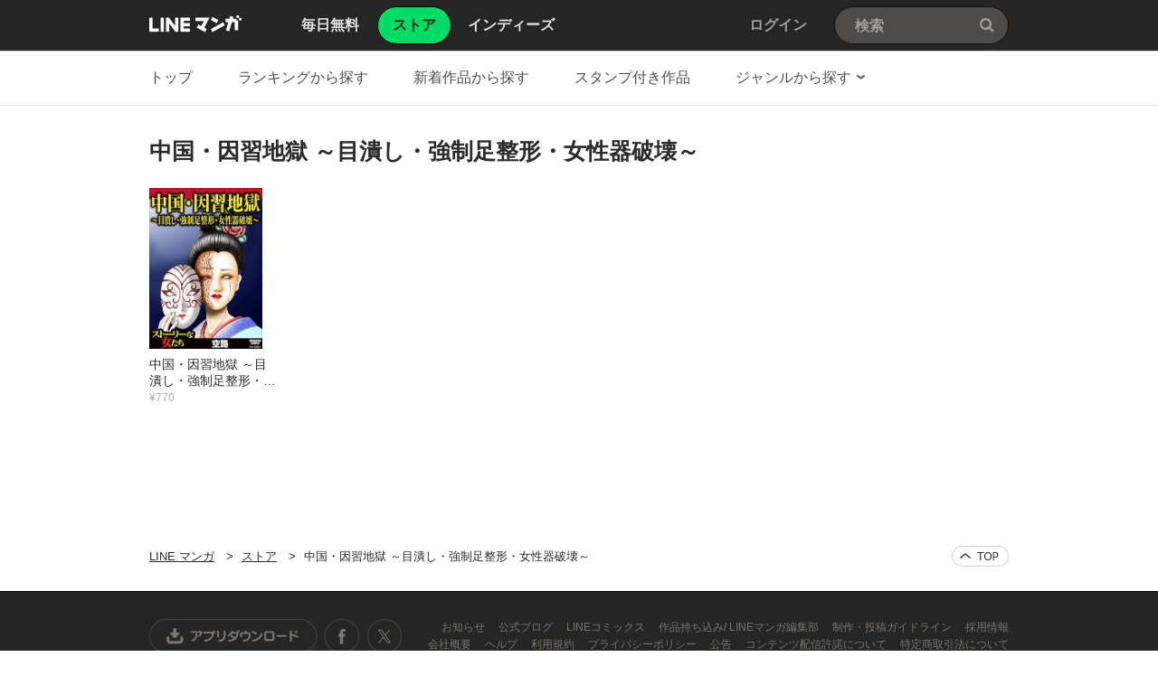

--- FILE ---
content_type: text/html;charset=UTF-8
request_url: https://manga.line.me/book/product_list?product_id=E581461
body_size: 18595
content:
<!DOCTYPE html>
<html dir="ltr">
<head>
<meta charset="UTF-8">
<title>中国・因習地獄 ～目潰し・強制足整形・女性器破壊～の作品一覧｜空路｜LINE マンガ</title>
<meta http-equiv="X-UA-Compatible" content="IE=10">
<meta name="viewport" content="width=1078">

<meta name="description" content="中国・因習地獄 ～目潰し・強制足整形・女性器破壊～｜「盲妹 ーマンメイー」目潰しに強制抜歯…家畜奴隷として、義母に虐げ続けられる幼き少女。抗うことも許されない絶望の中で見つけた希望とは……!?　「纏足」鬼畜義母からは疎まれ、性悪義妹の足係として生きることを強いられた少女が……!?　足の骨を折り強制的に小さな足を作り出す、歪んだ美の“象徴”が引き起こす地獄の姉妹カースト!!　「割礼 ～赤い血の儀式～」愛する家族のため、ゲス村長との結婚を受け入れ、村の慣習である女性器切除の施された少女が……!?　「イザナギとイザナミ」妻を失い狂気に走った夫が、黄泉の国へと向かい……!?　――忌まわしき因習が、理不尽なまでにプライドと尊厳を踏みにじる！　過酷な運命に抗いながらも、懸命に生き抜く女性を描く全4編を収録!!">

<meta name="keywords" content="中国・因習地獄 ～目潰し・強制足整形・女性器破壊～,LINE,マンガ,漫画,まんが,立ち読み,無料,コミック,ラノベ,電子書籍">
<meta name="format-detection" content="telephone=no">

<link rel="apple-touch-icon" href="https://cdn-manga-static-file-origin.ldf-static.net/web/webtoon-linemanga-web/line_manga_web/edge/pc/img/apple_touch_icon_v6.png">
<link rel="icon" href="https://cdn-manga-static-file-origin.ldf-static.net/web/webtoon-linemanga-web/line_manga_web/edge/pc/img/favicon_v6.png" sizes="192x192">
<link rel="shortcut icon" href="https://cdn-manga-static-file-origin.ldf-static.net/web/webtoon-linemanga-web/line_manga_web/edge/pc/img/favicon_v6.ico" type="image/x-icon">



<link href="https://cdn-manga-static-file-origin.ldf-static.net/web/webtoon-linemanga-web/line_manga_web/edge/pc/css/pc_main_bb0fe1ac15f00f48687d26fbb1a664742a12b662.css" rel="stylesheet">


<link rel="search" type="application/opensearchdescription+xml" href="https://manga.line.me/opensearch.xml" title="LINE マンガ">
<meta content="中国・因習地獄 ～目潰し・強制足整形・女性器破壊～の作品一覧｜空路｜LINE マンガ" property="og:title">
<meta content="article" property="og:type">
<meta content="https://manga.line.me" property="og:url">
<meta content="https://cdn-manga-static-file-origin.ldf-static.net/0hZ9j-Za8fBRZXVBAr2EN6QWIJA3kuOBIfPWJUIiwTD2VkMEBJOzdCdHoRWydyYkFGOTM/large" property="og:image">

<meta content="中国・因習地獄 ～目潰し・強制足整形・女性器破壊～｜「盲妹 ーマンメイー」目潰しに強制抜歯…家畜奴隷として、義母に虐げ続けられる幼き少女。抗うことも許されない絶望の中で見つけた希望とは……!?　「纏足」鬼畜義母からは疎まれ、性悪義妹の足係として生きることを強いられた少女が……!?　足の骨を折り強制的に小さな足を作り出す、歪んだ美の“象徴”が引き起こす地獄の姉妹カースト!!　「割礼 ～赤い血の儀式～」愛する家族のため、ゲス村長との結婚を受け入れ、村の慣習である女性器切除の施された少女が……!?　「イザナギとイザナミ」妻を失い狂気に走った夫が、黄泉の国へと向かい……!?　――忌まわしき因習が、理不尽なまでにプライドと尊厳を踏みにじる！　過酷な運命に抗いながらも、懸命に生き抜く女性を描く全4編を収録!!" property="og:description">

<meta content="LINEマンガ" property="og:site_name">
<meta content="1420582741526424" property="fb:app_id">
<meta content="summary" name="twitter:card">
<meta content="@LINEmanga" name="twitter:site">





<script>
(function(i,s,o,g,r,a,m){i['GoogleAnalyticsObject']=r;i[r]=i[r]||function(){ (i[r].q=i[r].q||[]).push(arguments)},i[r].l=1*new Date();a=s.createElement(o),m=s.getElementsByTagName(o)[0];a.async=1;a.src=g;m.parentNode.insertBefore(a,m)})(window,document,'script','//www.google-analytics.com/analytics.js','ga');
ga('create', 'UA-55451058-1', 'auto', {
    'sampleRate': 10
});


    ga('send', 'pageview');



</script>


  <!-- Google Tag Manager -->
  <script>(function(w,d,s,l,i){w[l]=w[l]||[];w[l].push({'gtm.start':
  new Date().getTime(),event:'gtm.js'});var f=d.getElementsByTagName(s)[0],
  j=d.createElement(s),dl=l!='dataLayer'?'&l='+l:'';j.async=true;j.src=
  'https://www.googletagmanager.com/gtm.js?id='+i+dl;f.parentNode.insertBefore(j,f);
  })(window,document,'script','dataLayer',"GTM-KRK9LLQ");</script>
  <!-- End Google Tag Manager -->





</head>
<body class="CTypeStore CTypeList ExOsMac">

<!-- Google Tag Manager (noscript) -->
<noscript><iframe src="https://www.googletagmanager.com/ns.html?id=GTM-KRK9LLQ"
  height="0" width="0" style="display:none;visibility:hidden"></iframe></noscript>
  <!-- End Google Tag Manager (noscript) -->







<div class="LyWrap">


<!--HEADER-AREA-->
<header class="LyHead">
<div class="ArHead01">
<h1 class="MdGHD01Logo">
<a href="/" class="mdGHD01Link">LINE マンガ</a>
<!--/MdGHD01Logo--></h1><ul class="MdGHD02Nav">
<li ><a href="/"><span>毎日無料</span></a></li>
<li class="mdGHD02Current"><a href="/store/"><span>ストア</span></a></li>
<li ><a href="/indies/"><span>インディーズ</span></a></li>
<!--/MdGHD02Nav--></ul>
<div class="MdGHD03Util">


<a href="/login/redirect_to_line_login" class="mdGHD03Link">ログイン</a>



<!--/MdGHD03Util--></div><div class="MdGHD05Search" data-widget="widget.SearchSuggest" data-type="all">
<h2 class="MdHide">検索</h2>
<input type="text" value="" placeholder="検索" class="mdGHD05Input fnInput" autocomplete="off" data-gcl="ヘッダー,click,ヘッダー｜検索">
<input type="submit" value="検索" class="mdGHD05Btn fnSubmit">
<!--/MdGHD05Search--></div><!--/ArHead01--></div>
<!--/LyHead--></header>
<!--/HEADER-AREA-->





<!--CONTENTS-AREA-->
<div class="LyContents MdCF ">


  
  
     <!--TOP-CONTENTS-AREA-->
<div class="LyTop">







<div class="ArTop02" role="navigation">
<div class="MdCMN01Nav">
<ul>

<li class="mdCMN01Li"><a href="/store/">トップ</a></li>

<li class="mdCMN01Li"><a href="/ranking/book_weekly_ranking">ランキングから探す</a></li>
<li class="mdCMN01Li"><a href="/book/recent_list">新着作品から探す</a></li>
<li class="mdCMN01Li"><a href="/product/list_has_sticker">スタンプ付き作品</a></li>
<li class="mdCMN01Li"><div class="MdCMN09Select mdCMN09Category" data-widget="widget.DropdownNav">
<div class="mdCMN09Label">
<span class="mdCMN09LabelTxt">

ジャンルから探す

</span><span class="mdCMN09LabelIco"></span>
</div>
<ul class="mdCMN09Option fnNav">
<li><a href="/book/genre_list?genre_id=0001">バトル・アクション</a></li>
<li><a href="/book/genre_list?genre_id=0002">ファンタジー・SF</a></li>
<li><a href="/book/genre_list?genre_id=0003">恋愛</a></li>
<li><a href="/book/genre_list?genre_id=0004">スポーツ</a></li>
<li><a href="/book/genre_list?genre_id=0005">ミステリー・ホラー</a></li>
<li><a href="/book/genre_list?genre_id=0006">裏社会・アングラ</a></li>
<li><a href="/book/genre_list?genre_id=0007">ヒューマンドラマ</a></li>
<li><a href="/book/genre_list?genre_id=0008">歴史・時代</a></li>
<li><a href="/book/genre_list?genre_id=0009">コメディ・ギャグ</a></li>
<li><a href="/book/genre_list?genre_id=0010">BL</a></li>
<li><a href="/book/genre_list?genre_id=0011">TL</a></li>
<li><a href="/book/genre_list?genre_id=0012">雑誌</a></li>
<li><a href="/book/genre_list?genre_id=ffff">その他</a></li>
</ul>
<!--/MdCMN09Select--></div></li>
</ul>
<!--/MdCMN01Nav--></div>
<!--/ArTop02--></div>

<!--/LyTop--></div>
<!--/TOP-CONTENTS-AREA-->

  


<div class="lyContentsWrap">

<!--MAIN-CONTENTS-AREA-->
<div class="LyMain" role="main">


<!-- LINEMANGA-19554 連載全話無料CP-Web対応の汎用化対応  -->

<!-- /LINEMANGA-19554 -->

<!-- product一覧-->
<section class="ArMain01">
<header class="MdCMN04Head">
<h2 class="mdCMN04Ttl">中国・因習地獄 ～目潰し・強制足整形・女性器破壊～</h2>








<!--/MdCMN04Head--></header>


<div
	class="MdCMN07List fnAutoPaging"
	
		data-load-url="/api/book/product_list?product_id=E581461"
		data-tmpl-name=""
	
	
	
>
	
		<ul class="mdCMN07Ul fnAutoPagingContainer">
	<!-- PLEASE DO NOT DELETE THIS COMMENT
	
		
			--><li class="mdCMN07Li">
				
						<a
							href="/book/detail?id=B00162342461"
							title="中国・因習地獄 ～目潰し・強制足整形・女性器破壊～"
						>
				
				
							<div class="MdCMN08Img">
								<img src="https://cdn-manga-static-file-origin.ldf-static.net/0hZ9j-Za8fBRZXVBAr2EN6QWIJA3kuOBIfPWJUIiwTD2VkMEBJOzdCdHoRWydyYkFGOTM/large" alt="中国・因習地獄 ～目潰し・強制足整形・女性器破壊～">
							<!--/MdCMN08Img--></div>
							<span class="mdCMN07Ttl">中国・因習地獄 ～目潰し・強制足整形・女性器破壊～</span>
							<div class="mdCMN07Status">
								
    							
    								¥770
    							
    							
								
							</div>
						</a>
			</li><!--
			--><!--
		
		
		
		
		
		
		--><!--
	
	-->
		</ul>
	
		<script id="indies-book-item" type="text/x-jsrender">
		<li class="mdIND04Item {{if !is_reject && status == 0}}mdIND04Draft{{/if}}">
			<div class="mdIND04Txt">
				
					<a href="/indies/book/article?id={{:id}}" title="読む" class="mdIND04Link">
				
					
						{{if book.is_new }}NEW!{{/if}}
					
						<img src="{{:thumbnail}}" alt="">
				</a>
				<div class="itemInfo">
					<h3 class="mdIND04Ttl">
						<b>第{{:volume}}話 {{:name}}</b>
						
					</h3>
					<dl class="mdIND04Info">
						<dt>いいね数</dt>
						<dd class="mdIND04Fav">
							<span class="MdIcoLike01"></span>{{:~comma(iine_count)}}
						</dd>
						<dt>コメント数</dt>
						<dd class="mdIND04Comment">
							<span class="MdIcoComment01"></span>{{:~comma(comment_count)}}
						</dd>
					</dl>
				</div>
			</div>
				
		</li>
		</script>
	
		<div class="mdCMN07More">
			<p class="MdLoading01 MdHide">
				読み込み中
			</p>
		</div>
	
</div>


<!--/ArMain01--></section>


<!--/LyMain--></div>
<!--/MAIN-CONTENTS-AREA-->

<!--/lyContentsWrap--></div>

<!--/LyContents--></div>
<!--/CONTENTS-AREA-->




<footer class="LyFoot" role="contentinfo">

<div class="lyFootWrap01">
<div class="ArFoot03">

    <div class="MdCMN02TopicPath">
<p class="mdCMN02Btn"><a href="javascript:;" onclick="window.scrollTo(0,0)" class="mdCMN02PageTop">ページの上へ戻る</a></p>
<ol>
<li><a href="/">LINE マンガ</a></li>
<li><a href="/store/">ストア</a></li>
<li>中国・因習地獄 ～目潰し・強制足整形・女性器破壊～</li>
</ol>
<!--/MdCMN02TopicPath--></div>


<!--/ArFoot03--></div>
<div class="ArFoot04">

<!--/ArFoot04--></div>
<!--/lyFootWrap01--></div>
<div class="lyFootWrap02">
<!-- 最近チェックした本 -->





<div class="ArFoot02">
    <div class="MdGFT02Link">
        <p class="mdGFT02App">
            <a href="javascript:;" class="mdGFT02BtnApp" data-widget="common.widget.PopupTrigger" data-popup="download" data-gcl="フッター,click,フッター｜ダウンロードボタン">アプリダウンロード</a>
        </p>
        <h3 class="MdHide">LINEマンガ公式アカウント</h3>
        <ul class="mdGFT02Social">
            <li>
                <a href="https://www.facebook.com/LINEMANGA.official" target="_blank" class="mdGFT02BtnFb" title="Facebook公式アカウント">
                    Facebook公式アカウント
                </a>
            </li>
    <li>
        <a href="https://twitter.com/LINEmanga" target="_blank" class="mdGFT02BtnTw" title="X公式アカウント">
            X公式アカウント
        </a>
    </li>
    </ul>
    <!--/MdGFT02Link--></div>
    <div class="MdGFT03Link">
        <h2 class="MdHide">LINE Digital Frontier Corporation リンク</h2>
        <ul class="mdGFT03Ul">
            <li>
                <a data-widget="common.widget.PopupTrigger" data-popup="News" href="javascript:;" data-gcl="フッター,click,フッター｜お知らせ">
                    お知らせ
                </a>
            </li>
            <li>
                <a href="https://manga-blog-ja.line.me/" target="_blank">
                    公式ブログ
                </a>
            </li>
            <li>
                <a href="https://manga-blog-ja.line.me/archives/cat_234773.html" target="_blank">
                    LINEコミックス
                </a>
            </li>
            <li>
                <a href="/original" target="_blank">作品持ち込み/
                    LINEマンガ編集部
                </a>
            </li>
            <li>
                <a href="/indies/guideline" target="_blank">
                    制作・投稿ガイドライン
                </a>
            </li>
            <li>
                <a href="https://ldfcorp.com/ja/careers/" target="_blank" data-gcl="フッター,click,フッター｜採用情報">
                    採用情報
                </a>
            </li>
            <br/>
            <li>
                <a href="https://ldfcorp.com/ja" target="_blank" data-gcl="フッター,click,フッター｜会社概要">
                    会社概要
                </a>
            </li>
            <li>
                <a href="https://wnm.manga.line.me/linemanga/web/help?lang=ja" target="_blank" data-gcl="フッター,click,フッター｜ヘルプ">
                    ヘルプ
                </a>
            </li>
            <li>
                <a href="https://wnm.manga.line.me/linemanga/term?termsId=linemanga_agree&lang=ja" target="_blank" data-gcl="フッター,click,フッター｜利用規約">
                    利用規約
                </a>
            </li>
            <li>
                <a href="https://wnm.manga.line.me/linemanga/term?termsId=linemanga_privacy&lang=ja" target="_blank" data-gcl="フッター,click,フッター｜プライバシーポリシー">
                    プライバシーポリシー
                </a>
            </li>
            <li>
                <a href="https://wnm.manga.line.me/linemanga/term?termsId=linemanga_publicnotice&lang=ja" target="_blank" data-gcl="フッター,click,フッター｜公告">
                    公告
                </a>
            </li>
            <li>
                <a href="https://wnm.manga.line.me/linemanga/term?termsId=linemanga_abj&lang=ja" target="_blank" data-gcl="フッター,click,フッター｜コンテンツ配信許諾について">
                    コンテンツ配信許諾について
                </a>
            </li>
            <li>
                <a href="https://wnm.manga.line.me/linemanga/term?termsId=linemanga_law&lang=ja" target="_blank" data-gcl="フッター,click,フッター｜特定商取引法について">
                    特定商取引法について
                </a>
            </li>
    </ul>
    <!--/MdGFT03Link--></div>
    <p class="MdGFT01Copy"><small>&copy;&#160;<b>LINE Digital Frontier Corporation</b></small></p>
<!--/ArFoot02--></div>
<!--/lyFootWrap02--></div>
<!--/LyFoot--></footer>


<!--/LyWrap--></div>


<div data-widget="popup.nickname" style="width:100%;height:100%;background:rgba(6,6,6, 0.6); position: absolute; top: 0; z-index: 999; left: 0; display: none;">

<!--LAYER-AREA-->
<div class="MdLYR01 mdLYR01Name" style="margin: 0 auto;">
<div class="mdLYR01Head">
<header class="MdCMN04Head">
<h2 class="mdCMN04Ttl">ニックネーム設定</h2>
<!--/MdCMN04Head--></header>
</div>
<div class="mdLYR01Body">
<div class="MdFormGroup01">
<div class="MdInputTxt01">
<input class="fnNicknameInput" type="text" placeholder="ニックネーム" value="">
<!--/MdInputTxt01--></div>
<span class="MdFormSubTxt01"><b>10</b>/10</span>
<!--/MdFormGroup01--></div>
<div class="MdFormGroup02">
<a href="javascript:;" class="fnNicknameSubmit MdBtn03P03">設定</a>
<!--/MdFormGroup02--></div>
</div>
<div class="mdLYR01Close"><a href="javascript:;" class="MdBtn01Close01 fnCancel" title="閉じる">閉じる</a></div>
<!--/MdLYR01.mdLYR01Name--></div>
<!--/LAYER-AREA-->

</div>

<div data-widget="popup.News" style="width:100%; height:100%; background:rgba(6,6,6, 0.6); position: absolute; top: 0; z-index: 999; left: 0; display: none;">

<!--LAYER-AREA-->
<div class="MdLYR01 mdLYR01News" style="margin: 0 auto;">
<div class="mdLYR01Head">
<header class="MdCMN04Head">
<h2 class="mdCMN04Ttl">お知らせ</h2>
<!--/MdCMN04Head--></header>
</div>
<div class="mdLYR01Body" style="height:450px;">
<div class="MdCMN13News"></div>
</div>
<div class="mdLYR01Close"><a href="javascript:;" class="MdBtn01Close01 fnCancel" title="閉じる">閉じる</a></div>
<!--/MdLYR01.mdLYR01News--></div>
<!--/LAYER-AREA-->

</div>


<div data-widget="popup.StampHistory" style="width:100%;height:100%;background:rgba(6,6,6, 0.6); position: absolute; top: 0; z-index: 999; left: 0; display: none;">
<div class="MdLYR01 mdLYR01History" style="margin: 0 auto;">
<div class="mdLYR01Head">
<header class="MdCMN04Head">
<h2 class="mdCMN04Ttl">スタンプ獲得履歴</h2>
<!--/MdCMN04Head--></header>
</div>
<div class="mdLYR01Body" style="height:702px;">

<div class="MdLYR04List mdLYR04Payment">
<table class="mdLYR04Table">
<colgroup>
    <col class="mdLYR04Col01">
    <col class="mdLYR04Col02">
    <col class="mdLYR04Col03">
    <col class="mdLYR04Col04">
</colgroup>
<thead>
    <tr>
        <th scope="col">日付</th>
        <th scope="col">タイトル</th>
    </tr>
</thead>
<tbody class="fnList"></tbody>
</table>

<div class="mdLYR04Btn">
<a href="javascript:;" class="MdBtn03P04 MdHide fnMore">もっと見る</a>
</div>
<!--/MdLYR04List--></div>
</div>
<div class="mdLYR01Close"><a href="javascript:;" class="MdBtn01Close01 fnCancel" title="閉じる">閉じる</a></div>
<!--/MdLYR01.mdLYR01History--></div>
</div>


<div data-widget="popup.FreePurchaseHistory" style="width:100%;height:100%;background:rgba(6,6,6, 0.6); position: absolute; top: 0; z-index: 999; left: 0; display: none;">
<div class="MdLYR01 mdLYR01History" style="margin: 0 auto;">
<div class="mdLYR01Head">
<header class="MdCMN04Head">
<h2 class="mdCMN04Ttl">連載マンガ購入履歴</h2>
<!--/MdCMN04Head--></header>
</div>
<div class="mdLYR01Body" style="height:702px;">

<div class="MdLYR04List mdLYR04Serial">
<table class="mdLYR04Table">
<colgroup>
    <col class="mdLYR04Col01">
    <col class="mdLYR04Col02">
    <col class="mdLYR04Col03">
    <col class="mdLYR04Col04">
</colgroup>
<thead>
    <tr>
        <th scope="col">日付</th>
        <th scope="col">作品名</th>
        <th scope="col">閲覧期限</th>
        <th scope="col">購入金額</th>
    </tr>
</thead>
<tbody class="fnList"></tbody>
</table>

<div class="mdLYR04Btn">
<a href="javascript:;" class="MdBtn03P04 MdHide fnMore">もっと見る</a>
</div>
<!--/MdLYR04List--></div>
</div>
<div class="mdLYR01Close"><a href="javascript:;" class="MdBtn01Close01 fnCancel" title="閉じる">閉じる</a></div>
<!--/MdLYR01.mdLYR01History--></div>
</div>


<div data-widget="popup.PaymentHistory" style="width:100%;height:100%;background:rgba(6,6,6, 0.6); position: absolute; top: 0; z-index: 999; left: 0; display: none;">
<div class="MdLYR01 mdLYR01History" style="margin: 0 auto;">
<div class="mdLYR01Head">
<header class="MdCMN04Head">
<h2 class="mdCMN04Ttl">WEBでの決済履歴</h2>
<!--/MdCMN04Head--></header>
</div>
<div class="mdLYR01Body" style="height:702px;">

<div class="MdLYR04List mdLYR04Payment">
<table class="mdLYR04Table">
<colgroup>
    <col class="mdLYR04Col01">
    <col class="mdLYR04Col02">
    <col class="mdLYR04Col03">
    <col class="mdLYR04Col04">
</colgroup>
<thead>
    <tr>
        <th scope="col">日付</th>
        <th scope="col">タイトル</th>
        <th scope="col">支払い方法</th>
        <th scope="col">購入金額</th>
    </tr>
</thead>
<tbody class="fnList"></tbody>
</table>

<div class="mdLYR04Btn">
<a href="javascript:;" class="MdBtn03P04 MdHide fnMore">もっと見る</a>
</div>
<!--/MdLYR04List--></div>
</div>
<div class="mdLYR01Close"><a href="javascript:;" class="MdBtn01Close01 fnCancel" title="閉じる">閉じる</a></div>
<!--/MdLYR01.mdLYR01History--></div>
</div>

<div class="fnConfirmModal" style="width:100%;height:100%;background:rgba(6,6,6, 0.6); position: absolute; top: 0; bottom: 0; z-index: 999; left: 0; display: none;">
<div class="MdIND08Layer mdIND08LayerP01" style="position:fixed;top:50%;left:50%;width:498px;height:368px;margin: -184px 0 0 -249px;">
<div class="mdIND08Body">
<h1 class="mdIND08Ttl fnConfirmTitle">本当に作品を削除しますか？</h1>
<p class="mdIND08Txt fnConfirmSubTitle">作品を削除すると、作品に紐づく情報と他ユーザーからのコメントなども削除されます。</p>
<div class="mdIND08Btn"><a href="#" class="MdCancelBtn01 MdBtn03P04 fnConfirmCancel">キャンセル</a><a href="#" class="MdDelBtn02 MdBtn03P03 fnConfirmSubmit">削除する</a></div>
<!--/mdIND08Body--></div>
<!--/MdIND08Layer--></div>
</div>

<div class="fnAlertModal" style="width:100%;height:100%;background:rgba(6,6,6, 0.6); position: absolute; top: 0; bottom: 0; z-index: 999; left: 0; display: none;">
<div class="MdIND08Layer mdIND08LayerP03" style="position:fixed;top:50%;left:50%;width:380px;height:247px;margin: -123.5px 0 0 -190px;">
<div class="mdIND08Body">
<p class="mdIND08Txt fnAlertModalMsg">正しく設定できていない、もしくは投稿できないデータがあります。赤文字で記載されているメッセージをご確認ください。</p>
<!--/mdIND08Body--></div>
<div class="mdIND08Btn"><a href="#" class="MdCancelBtn01 MdBtn03P04 fnAlertModalConfirm">確認</a></div>
<!--/MdIND08Layer--></div>
</div>


<div class="fnToastModal" style="width:100%;height:100%;background:rgba(6,6,6, 0.6); position: absolute; top: 0; z-index: 1000; left: 0; display: none;">
<div class="MdLYR06 fnToastModalContent" style="position:absolute;top:50%;left:50%;margin:0px 0 0 -110px;">
<p class="mdLYR06Txt fnToastModalMsg">削除されました</p>
<!--/MdLYR06--></div>
</div>


<div data-widget="popup.indies.BookReport" style="width:100%;height:100%;background:rgba(6,6,6, 0.6); position: absolute; top: 0; bottom: 0; z-index: 999; left: 0; display: none;">
<div class="MdLYR09Report" style="margin: 0 auto;">
<div class="mdLYR09Head"><h2 class="mdLYR09Ttl">通報</h2></div>
<div class="mdLYR09Body">
<div class="MdFormGroup01">
<ul class="MdRadio01">
    <li><label><input type="radio" checked="checked" name="type" value="0"><span class="mdRadio01Txt">知的財産権の侵害</span></label></li>
    <li><label><input type="radio" name="type" value="1"><span class="mdRadio01Txt">誹謗中傷表現</span></label></li>
    <li><label><input type="radio" name="type" value="2"><span class="mdRadio01Txt">出会い目的</span></label></li>
    <li><label><input type="radio" name="type" value="3"><span class="mdRadio01Txt">過度な暴力表現・性表現</span></label></li>
    <li><label><input type="radio" name="type" value="4"><span class="mdRadio01Txt">反社会的な表現</span></label></li>
    <li><label><input type="radio" name="type" value="5"><span class="mdRadio01Txt">営利目的の利用</span></label></li>
    <li><label><input type="radio" name="type" value="6"><span class="mdRadio01Txt">その他</span></label></li>
<!--/MdRadio01--></ul>
<!--/MdFormGroup01--></div>
<div class="MdFormGroup01">
    <div class="MdTextarea01">
        <textarea cols="100" rows="3" placeholder="" name="reason"></textarea>
    <!--/MdTextarea01--></div>
<!--/MdFormGroup01--></div>
<div class="MdFormGroup02">
    <p class="MdFormError01 fnError"></p>
    <p class="MdFormSubTxt01"><b class="fnCounter">100</b>/200</p>
<!--/MdFormGroup02--></div>
<div class="mdLYR09Btn"><a href="#" class="MdCancelBtn01 MdBtn03P04 fnCancel">キャンセル</a><a href="#" class="MdReportBtn01 MdBtn03P03 fnConfirm">通報する</a></div>
</div>
<div class="mdLYR09Close"><a href="#" class="MdBtn01Close01 fnCancel" title="閉じる">閉じる</a></div>
</div>
<!--/MdLYR09Report--></div>
</div>


<div data-widget="common.widget.Popup" data-conf='{"name":"reportDone"}' style="width:100%;height:100%;background:rgba(6,6,6, 0.6); position: absolute; top: 0; bottom: 0; z-index: 999; left: 0; display: none;">
<div class="MdLYR01 mdLYR01Report" style="margin:0 auto;">
<div class="mdLYR01Head">
<header class="MdCMN04Head">
<h2 class="mdCMN04Ttl">通報</h2>
<!--/MdCMN04Head--></header>
</div>
<div class="mdLYR01Body">
<p>既に通報済みです。<br>「確認」を押してウィンドウを閉じてください。</p>
<div class="MdFormGroup01">
<a href="#" class="MdBtn03P03 fnCancel">確認</a>
<!--/MdFormGroup01--></div>
</div>
<div class="mdLYR01Close fnCancel"><a href="#" class="MdBtn01Close01 fnCancel" title="閉じる">閉じる</a></div>
<!--/MdLYR01.mdLYR01Report--></div>
</div>


<div data-widget="popup.SnsSetting" style="width:100%;height:100%;background:rgba(6,6,6, 0.6); position: absolute; top: 0; z-index: 999; left: 0; display: none;">

<div class="MdLYR01 mdLYR01Share02" style="margin: 0 auto;">
<div class="mdLYR01Head">
<header class="MdCMN04Head">
<h2 class="mdCMN04Ttl">SNS連携設定</h2>
<!--/MdCMN04Head--></header>
</div>
<div class="mdLYR01Body">
<div class="MdLYR12SNSSetting">
<div class="mdLYR12Service mdLYR12Fb fnFacebook">
    <p class="mdLYR12Label">Facebook</p>
    <div class="mdLYR12Btn">
        <a href="/member/auth/facebook" class="MdBtn03P05">連携する</a>
    </div>
</div>
<div class="mdLYR12Service mdLYR12Tw fnTwitter">
    <p class="mdLYR12Label">X(旧Twitter)</p>
    <div class="mdLYR12Btn">
        <a href="/member/auth/twitter" class="MdBtn03P05">連携する</a>
    </div>
</div>
</div>
</div>
<div class="mdLYR01Close"><a href="#" class="MdBtn01Close01 fnCancel" title="閉じる">閉じる</a></div>
<!--/MdLYR01.mdLYR01Share02--></div>
</div>

<div data-widget="popup.ShareToRead" style="width:100%;height:100%;background:rgba(6,6,6, 0.6); position: absolute; top: 0; z-index: 999; left: 0; display: none;">
<div class="MdLYR01 mdLYR01Share02" style="margin: 0 auto;">
<div class="mdLYR01Head">
<header class="MdCMN04Head">
<h2 class="mdCMN04Ttl">シェアして先読み</h2>
<!--/MdCMN04Head--></header>
</div>
<div class="mdLYR01Body">
<ul class="MdLYR11SNS">
<li class="mdLYR11Fb"><a href="/share/facebook" class="fnShare" data-product_id="E581461">Facebook</a></li>
<li class="mdLYR11Tw"><a href="/share/twitter" class="fnShare" data-product_id="E581461">Twitter</a></li>
<li class="mdLYR11Li"><a href="/share/line_timeline"  class="fnShare" data-product_id="E581461">LINE</a></li>
</ul>
</div>
<div class="mdLYR01Close"><a href="#" class="MdBtn01Close01 fnCancel" title="閉じる">閉じる</a></div>
<!--/MdLYR01.mdLYR01Share02--></div>
</div>

<div data-widget="popup.ConfirmPurchaseReading" style="width:100%;height:100%;background:rgba(6,6,6, 0.6); position: absolute; top: 0; z-index: 999; left: 0; display: none;">
<div class="MdLYR13Purchase" style="margin: 0 auto;">
<div class="mdLYR13Head"><h2 class="mdLYR13Ttl">話の購入</h2></div>
<div class="mdLYR13Body">
<div class="mdLYR13Inner">
    <div class="mdLYR13TxtBox">
            <h1 class="mdLYR13Txt01 fnTitle">n話 話タイトル話タイトル話タイトル話タイトル話タイトルを<b>&yen;20</b>で読みますか？</h1>
            <p class="mdLYR13Txt02 fnDue">閲覧期間 <b>7日間</b></p>
        </div>
    </div>
<div class="mdLYR13Btn"><a href="#" class="MdCommentBtn01 MdBtn03P04 fnComment">コメントを見る</a><a href="#" class="MdPurchaseBtn01 MdBtn03P03 fnConfirm">購入する</a></div>
</div>
<div class="mdLYR13Close"><a href="#" class="MdBtn01Close01 fnCancel" title="閉じる">閉じる</a></div>
<!--/MdLYR13Purchase--></div>
</div>

<div data-widget="popup.PurchaseTerms" style="width:100%;height:100%;background:rgba(6,6,6, 0.6); position: absolute; top: 0; z-index: 999; left: 0; display: none;">
<div class="MdLYR01 mdLYR01Terms" style="margin: 0 auto;">
<div class="mdLYR01Head">
<header class="MdCMN04Head">
<h2 class="mdCMN04Ttl">利用規約</h2>
<!--/MdCMN04Head--></header>
</div>
<div class="mdLYR01Body">
<div class="MdLYR02Terms">
<div class="mdLYR02Body" style="max-height:500px;">

<section class="mdLYR02Content">
<h2 class="mdLYR02Ttl">利用規約</h2>
<div class="mdLYR02Txt fnAgreeContent"></div>
<!--/mdLYR02Content--></section>

<section class="mdLYR02Content" style="display: none;">
<h2 class="mdLYR02Ttl">プライバシーポリシー</h2>
<div class="mdLYR02Txt fnAgreeContent"></div>
<!--/mdLYR02Content--></section>
<!--/mdLYR02Body--></div>

<div class="mdLYR02Foot">
<div class="MdFormGroup01">
    <div class="MdFormInline01">
        <div class="MdCheckbox01">
        <label><input type="checkbox" name=""><span class="mdCheckbox01Txt">利用規約に同意します</span></label>
        </div>
    <!--/MdFormInline01--></div>
<!--/MdFormGroup01--></div>
<div class="mdLYR02Btn">
<a href="javascript:;" class="MdBtn03P03 ExDisabled fnTermsAgreeBtn">同意します</a>
</div>
<!--/mdLYR02Foot--></div>
<!--/MdLYR02Terms--></div>
</div>
<div class="mdLYR01Foot">
</div>
<div class="mdLYR01Close"><a href="javascript:;" class="MdBtn01Close01 fnCancel" title="閉じる">閉じる</a></div>
<!--/MdLYR01.mdLYR01Terms--></div>
<!--/LAYER-AREA-->
</div>

<div data-widget="popup.ConfirmPayment" style="width:100%;height:100%;background:rgba(6,6,6, 0.6); position: absolute; top: 0; z-index: 999; left: 0; display: none;">
<div class="MdLYR14ConfirmPayment" style="margin: 0 auto;">
<div class="mdLYR14Body">
    <h1 class="mdLYR14Ttl fnTitle"></h1>
    <div class="mdLYR14Inner">
        <div><a href="#" class="MdPurchaseBtn01 MdBtn03P03 fnConfirm">購入する</a></div>
        <div class="mdLYR14Txt02">
            <p>お客様の都合によるキャンセルはできません。<br>詳細な注意事項は<a href="https://manga.line.me/static_link_redirect/specified_commercial_transactions_law_pc" target="_blank" data-gcl="popup_book_purchase_web,click,popup_book_purchase_notes">こちら <span class="MdIcoChevron01"></span></a></p>
        </div>
    </div>
</div>
<div class="MdCancelBtn01"><a href="#" class="fnCancel" data-gcl="popup_book_purchase_web,click,popup_book_purchase_cancel">キャンセル</a></div>
<!--/MdLYR14ConfirmPayment--></div>
</div>

<div
    data-widget="popup.chapterList"
    style="
        width:100%;
        height:100%;
        background:rgba(6,6,6,0.6);
        position: absolute;
        top: 0;
        z-index: 999;
        left: 0;
        display: none;"
>
    <div class="MdLYR01 mdLYR01ComicList" style="margin: 0 auto;">
        <div class="mdLYR01Head">
            <header class="MdCMN04Head">
                
                    <h2 class="mdCMN04Ttl">
                        配信中のノベル一覧<span class="mdCMN04Mark">-</span>
                    </h2>
                

                <p class="mdCMN04Util">
                    <span class="mdCMN04Sort02">
                        <a href="#" class="fnOrder" data-order='asc'>
                            最新話から
                        </a>
                    </span>
                </p>
            </header>
        </div>
        <div class="mdLYR01Body fnBody fnLazyLoadImage" style="height:580px;" data-target="self">
            <div class="MdCMN05List " data-load-url="">
                <ul class="fnChapterList"></ul>

                <script id="chapter-item" type="text/x-jsrender">
                    
                        {{if (selling_price == 0 && allow_charge == 0) || expired_on > 0 || did_full_purchase == true}}
                            <li
                                class="{{if is_read}}mdCMN05Read{{/if}} "
                                data-id="{{:id}}"
                            >
                                <a
                                    title="{{:name}}"
                                    data-title="{{:name}}"
                                    data-product_id="{{:product_id}}"
                                    data-book_id="{{:id}}"
                                    data-is_rich="{{:is_rich}}"
                                    data-schema="{{:app_schema}}"
                                    data-selling_price="{{:selling_price}}"
                                    data-action="read"
                                    data-widget="BookItem"
                                    data-type="free"
                                    data-is_read="{{:is_read}}"
                                >
                        {{else}}
                            <li class="mdCMN05Lock">
                                <a
                                    title="{{:name}}"
                                    class="mdGFT02BtnApp"
                                    data-widget="common.widget.PopupTrigger"
                                    data-popup="download"
                                >
                        {{/if}}
                                <div class="MdCMN06Img">
                                    <img data-src="{{:thumbnail}}" alt="{{:name}}">
                                </div>
                                <span class="mdCMN05Ttl">{{:name}}</span>
                                <ul class="mdCMN05InfoList"><!--
                                    {{if episode_volume}}--><li>第{{:episode_volume}}話</li><!--{{/if}}
                                    
                                    {{if did_full_purchase == true }}
                                        --><li><b class="mdCMN05Period">購入済み</b></li><!--
                                    {{else (selling_price == 0 && allow_charge == 0) || expired_on > 0}}
                                        {{if expired_on > 0}}
                                            --><li>
                                                <b class="mdCMN05Period">閲覧期限{{:expired_on_date}}まで</b>
                                            </li><!--
                                        {{/if}}
                                    {{else (is_rejected_by_appstore)}}
                                        --><li>配信停止中</li><!--
                                    {{else}}
                                        --><li>アプリで配信中</li><!--
                                    {{/if}}
                                --></ul>
                            </a>
                        </li>
                    
                </script>
            </div>
        </div>
        <div class="mdLYR01Close">
            <a href="#" class="MdBtn01Close01 fnCancel" title="閉じる">閉じる</a>
        </div>
    </div>
</div>

<div data-widget="popup.BookComment" style="width:100%;height:100%;background:rgba(6,6,6, 0.6); position: absolute;
top: 0; z-index: 999; left: 0; display: none;">
<div class="MdLYR01 mdLYR01Review" style="position:absolute;left:50%;top:0;margin-left:-436px;height:660px">
<div class="mdLYR01Head">
<header class="MdCMN04Head">
<h2 class="mdCMN04Ttl">コメント<span class="mdCMN04Mark">-</span><span class="mdCMN04SubTtl fnCommentCount" style="display:none;">nn件</span></h2>
<!--/MdCMN04Head--></header>
</div>
<div class="mdLYR01Body" style="height:580px;">
<div class="MdMNG08Form fnCommentForm">
<fieldset>
<legend class="MdHide">コメントの登録</legend>

<div class="MdFormGroup01">
<h2 class="MdHide">コメント本文</h2>
<div class="MdTextarea01">
<textarea cols="100" rows="3" placeholder="コメントを書いてください"></textarea>
<!--/MdTextarea01--></div>
<span class="MdFormSubTxt01"><b class="fnCounterBody">0</b>/200</span>
<!--/MdFormGroup01--></div>

<div class="MdFormGroup02">

<div class="MdFormInline01">
<h2 class="MdHide">ニックネーム</h2>
<div class="MdInputTxt01">
<input type="text" placeholder="ニックネーム" value="登録済みニックネーム" maxlength="10">
<!--/MdInputTxt01--></div>
<span class="MdFormSubTxt01"><b class="fnCounterNickname">10</b>/10</span>
<!--/MdFormInline01--></div>

<div class="MdFormInline02 fnEvaluate" style="display:none;">
<div class="MdFormLabel01">評点</div>
<div class="MdRadio01 MdMNG09Rating">
<input type="radio" class="mdMNG09Radio01" name="post_review" id="star01" data-valuation="1">
<label class="mdMNG09Star01" title="1" for="star01">1</label>
<input type="radio" class="mdMNG09Radio02" name="post_review" id="star02" data-valuation="2">
<label class="mdMNG09Star02" title="2" for="star02">2</label>
<input type="radio" class="mdMNG09Radio03" name="post_review" id="star03" data-valuation="3">
<label class="mdMNG09Star03" title="3" for="star03">3</label>
<input type="radio" class="mdMNG09Radio04" name="post_review" id="star04" data-valuation="4">
<label class="mdMNG09Star04" title="4" for="star04">4</label>
<input type="radio" class="mdMNG09Radio05" name="post_review" id="star05" data-valuation="5">
<label class="mdMNG09Star05" title="5" for="star05">5</label>
<span class="mdMNG09Ico"></span>
<!--/MdRadio01.MdMNG09Rating--></div>
<!--/MdFormInline02--></div>

<div class="MdFormInline03">
<a href="javascript:;" class="MdBtn03Post01 ExDisabled fnSubmit">コメントを投稿</a>
<!--/MdFormInline03--></div>

<!--/MdFormGroup02--></div>

<div class="MdFormGroup03">
<p class="MdFormError01 fnCommentFormError"></p>
<!--/MdFormGroup03--></div>

</fieldset>
<!--/MdMNG08Form--></div>

<div class="MdMNG06Review fnCommentList">
<!--/MdMNG06Review--></div>
</div>

<div class="mdLYR01Close"><a href="#" class="MdBtn01Close01 fnCancel" title="閉じる">閉じる</a></div>
<!--/MdLYR01--></div>
<!--/popup.BookComment--></div>



<script id="comment-item" type="text/x-jsrender">
<div class="mdMNG06Item fnCommentItem" data-widget="widget.CommentItem" data-id="{{:id}}" data-type="{{:type}}" >
<dl class="mdMNG06Option">
<!--
--><dt>投稿日</dt><dd class="mdMNG06Date">{{:format_date}}</dd><!--
--><dt>ユーザー名</dt><dd class="mdMNG06Username">{{>nickname}}</dd><!--
-->{{if is_myself_post}}<dt></dt><dd class="mdMNG06Delete fnDelete"><a href="#">コメント削除</a></dd>{{/if}}
</dl>
<p class="mdMNG06Txt">{{:body_html}}</p>
</div>
</script>

<script id="review-item" type="text/x-jsrender">
<div class="mdMNG06Item fnCommentItem" data-widget="widget.CommentItem" data-id="{{:id}}" data-type="{{:type}}" >
<dl class="mdMNG06Option">
<dt>評価</dt><dd class="mdMNG06Rate"><span class="MdMNG02Star{{:valuation * 10}}">{{:valuation}}/5</dd><!--
--><dt>投稿日</dt><dd class="mdMNG06Date">{{:format_date}}</dd><!--
--><dt>ユーザー名</dt><dd class="mdMNG06Username">{{>nickname}}</dd><!--
-->{{if is_myself_post}}<dt></dt><dd class="mdMNG06Delete fnDelete"><a href="#">レビュー削除</a></dd>{{/if}}
</dl>
<p class="mdMNG06Txt">{{:body_html}}</p>
</div>
</script>

<script id="comment-item-none" type="text/x-jsrender">
<div class="mdMNG06Item">
<p class="mdMNG06NoItem">コメントがありません。</p>
</div>
</script>

<script id="review-item-none" type="text/x-jsrender">
<div class="mdMNG06Item">
<p class="mdMNG06NoItem">レビューがありません。</p>
</div>
</script>

<div data-widget="popup.Terms" style="width:100%;height:100%;background:rgba(6,6,6, 0.6); position: absolute;
top: 0; z-index: 999; left: 0; display: none;">
<div class="MdIND20Layer" style="position:absolute;left:50%;margin-left: -431px;">
<h1 class="mdIND20Ttl">参加規約</h1>
<div class="mdIND20Body fnPopupTermsContent" style="max-height:512px">
    <div>
        
    </div>
</div>
<div class="mdIND20Btn">
<a href="#" class="MdAgreeBtn01 MdBtn03P03 fnAgree">同意する</a><a href="#" class="MdCancelBtn01 MdBtn03P04 fnCancel">キャンセル</a>
</div>
<!--/MdIND20Layer--></div>
</div>

<div data-widget="popup.BountyProgram" style="width:100%;height:100%;background:rgba(6,6,6, 0.6); position: absolute;
top: 0; z-index: 999; left: 0; display: none;">
<div class="MdIND20Layer" style="position:absolute;left:50%;margin-left: -431px;">
<h1 class="mdIND20Ttl">報奨金給付プログラム参加規約</h1>
<div class="mdIND20Body fnPopupTermsContent" style="max-height:512px">
    <div>
        <div class="fnBountyProgramContentText">
            この規約（以下「本規約」といいます。）は、LINE Digital Frontier株式会社（以下「当社」といいます。）が提供する「LINEマンガ」（以下「本サービス」といいます。）において、当社が企画する報奨金給付プログラム βテスト（以下「本企画」といいます。）への応募に関する条件を、本企画に応募するお客様（以下「応募者」といいます。）と当社との間で定めるものです。<br><br>

            <b>1.規約への同意<b/><br>
            1.1. 応募者は、本規約の定めに従って本企画に応募しなければなりません。応募者は、本規約に同意をしない限り、本企画に応募することができません。<br>
            1.2. 応募者が未成年者である場合は、親権者等法定代理人の同意を得た上で本企画に応募してください。また、応募者が事業者のために本企画に応募をする場合は、当該事業者も本規約に同意した上で本サービスを利用してください。<br><br>

            <b>2.適用範囲<b/><br>
            本企画への応募に際しては、本規約のほか、本サービス上で当社が定める「
            <a href="https://manga.line.me/indies/guideline" target="_blank" rel="noopener">LINEマンガ インディーズのガイドライン</a>
            」（以下「ガイドライン」といいます。） 及び「
            <a href="https://manga.line.me/static_link_redirect/term_of_use_pc" target="_blank" rel="noopener">LINEマンガ利用規約</a>
            」（以下「本サービス利用規約」といい、ガイドラインと併せて「本サービス利用規約等」といいます。）が適用されます。本サービス利用規約等と本規約の内容に齟齬がある場合には、本規約が優先的に適用されます。<br><br>

            <b>3.規約の変更<b/><br>
            3.1. 当社は、当社が必要と判断する場合、本規約の目的の範囲内で本規約を変更することができます。 その場合、当社は、変更後の本規約の内容及び効力発生日を、本サービス若しくは当社ウェブサイトに表示し、又は当社が定める方法によりお客様に通知することでお客様に周知します。変更後の本規約は、効力発生日からその効力を生じるものとします。<br>
            3.2. 本規約及び本サービス利用規約等の変更の内容を当社から応募者に個別に通知をすることはいたしかねますので、応募者ご自身で最新の規約、約款等をご確認ください。<br><br>

            <b>4.応募条件<b/><br>
            4.1. 応募者は、応募者が自ら執筆したマンガ（完成原稿のみとし、ネームは不可とします。）を応募作品として「LINEマンガ インディーズ」から本企画に応募することができます。<br>
            4.2. 応募者は、本規約に同意した後は、本企画への応募の取り消しをすることができません。<br>
            4.3. 応募者は、当社が本企画を開催している期間内に限り、当社所定の方法に従い、本企画に応募することができます。<br>
            4.4. 応募者は、営利目的で商業化された作品及び既に本企画以外の賞・キャンペーン等の企画で受賞ないし表彰された作品を、本企画に応募することはできません。<br>
            4.5. 応募者は、営利目的で商業化されていない作品及び本企画以外の賞・キャンペーン等の企画で受賞していない作品については、本企画及び本企画以外の賞・キャンペーン等の企画への応募を同時に行うことができますが、本企画応募中に当該作品が営利目的で商業化された場合、または本企画以外の賞・キャンペーン等の企画で入賞した場合、当該作品は商業化・入賞の事実が公表された日が属する月より、本企画の対象外となります。<br>
            4.6. 応募者は、応募作品を各作品の指標の集計が開始される応募月末日23:59:59以降から集計が終了するまで（以下「応募月末日の集計タイミング」とします）作品の非公開・削除などをすると本企画の対象外となります。各作品の実際の集計タイミングまでに、6.5.でご案内する各種指標に増減が発生する可能性があります。この点について、応募者は予めご同意いただくものとします。また、予め正確な集計タイミングを個別にご案内することは困難な点をご了承ください。<br>
            4.7. 本企画への応募作品の使用言語は、日本語とします。また、本企画への応募者は日本国内の居住者に限ります。<br>
            4.8. その他、当社は本企画への応募に必要な条件を指定する場合があります。<br><br>

            <b>5.応募作品の内容<b/><br>
            5.1. 本企画への応募作品は、応募者自身が自ら執筆したマンガに限ります。<br>
            5.2. 法令又は公序良俗に反する内容や他者を誹謗中傷する内容その他当社が不適切だと判断する内容、第三者の知的財産権等（著作権、著作者人格権、特許権、商標権、意匠権、実用新案権、営業秘密、名誉権、肖像権、プライバシー権、パブリシティ権を含むが、これに限られません。以下同様とします。）の権利に抵触ないし侵害する内容の作品の応募を禁止します。<br>
            5.3. 応募者は、応募作品が第三者の知的財産権等を侵害しないこと及び応募作品の利用権を当社に対して許諾する正当な権限を有していること表明し保証します。応募者が本項に違反し、第三者からクレーム、請求又は訴訟等（以下「クレーム等」といいます。）が提起された場合、応募者は自らの責任と費用負担（弁護士費用を含みます。）によりこれに対応するものとします。また、当社が当該クレーム等を処理解決した場合には、その処理解決に要した全ての費用は、応募者の負担とするものとします。<br>
            5.4. その他、当社は応募できる作品の内容を指定する場合があります。<br><br>

            <b>6.報奨金の給付条件<b/><br>
            6.1. 本企画は、応募1作品あたりの1ヶ月（毎月1日から応募月末日の集計タイミング時点まで。以下「応募月」といいます。）の成果指標に応じて、応募者に後日、報奨金を給付する企画です。<br>
            6.2. 本企画はおひとりさま何作品でもご応募いただけますが、報奨金は応募月において最も報奨金支給合計額が高い1作品に対してのみ給付されます。<br>
            6.3. 本企画の応募には、本サービスの作品投稿画面内『報奨金給付プログラム（βテスト中）』の項目内の「参加する」を選択したうえで、作品内に話を投稿する必要があります。なお、本応募要項の画面上にある同意ボタンを押した時点で、当社は応募者が本応募要項の全てに同意したものとみなします。<br>
            6.4. 応募作品は、応募月末日の集計タイミング時点で、応募月内に新規で投稿された話が2話以上公開されている必要があります。継続的に報奨金を受け取るためには、毎月2話以上の新規話を投稿・公開する必要があります。<br>
            6.5. 報奨金は、6.4に定めた条件を満たしている場合、以下3点の指標に則り、応募月ごとに報奨金給付額を算定します。<br><br>

            <b/>指標①月間読者数<b/><br>
            <img src="https://lanimg-beta.line-apps.com/lan/tempimage/linemanga/notice/ja/183fe665955_a9395ffb2fdfcf9acead581f440954ee.png" width="284" height="222" alt=""><br>
            ・月間読者数とは、応募月における、応募作品内におけるすべての話の正味（ユニーク）の閲覧人数を指します。<br>
            ・月間読者数は、応募月末日の集計タイミングまでの値を成果としてカウントします。<br>
            ・応募作品の月間読者数は、2022年11月末より作品管理画面のアクセス解析から確認可能です。<br>
            ・図内における報奨金額は消費税課税額及び源泉所得税徴収額を含めた金額です。<br><br>

            <b>指標②お気に入り登録数<b/><br>
            <img src="https://lanimg-beta.line-apps.com/lan/tempimage/linemanga/notice/ja/183fe652591_c4fbb6b5832b4d49160c5321bf9691bf.png" width="284" height="222" alt=""><br>
            ・お気に入り登録数は、応募月末日の集計タイミングまでの値を成果としてカウントします。<br>
            ・応募作品のお気に入り登録数は、2022年11月末より作品管理画面のアクセス解析から確認可能です。<br>
            ・図内における報奨金額は消費税課税額及び源泉所得税徴収額を含めた金額です。 <br><br>

            <b>指標③webtoon作品<b/><br>
            ・応募作品が、スマートフォン上で縦に読み進めることを前提とした絵柄・演出・コマ割りがなされた「webtoon作品」である場合、報奨金給付額（指標①＋指標②）を2倍に増額します。<br>
            ・見開き・横読み用に制作された一般的なコマ割原稿の、横読み設定から縦読み設定への単なる設定変更はwebtoon作品とは認められません。<br>
            ・webtoon作品は、当社による目視の原稿審査によって認定します。審査の詳細についてのご案内、および認定・否認定を問わず個別の詳細事由についてのご案内はいたしかねますのでご了承ください。<br><br>

            6.6. 応募作品および話が、本規約に抵触しているために運営により非公開にされた場合、その他応募者側の理由で作品が正常に閲覧できる状態になかった場合、また審査において当社が本企画の趣旨に反すると判断した場合、本企画の適用外となります。<br>
            6.7. 本企画の適用外となった場合、個別の連絡は行なっておりません。また、適用外の理由等個別のお問合せには一切対応いたしかねますのでご了承ください。<br>
            6.8. 当社は6.5.でご案内する各種指標を予告なく変更する場合があります。<br><br>

            <b>7.報奨金給付の流れ<b/><br>
            7.1. 報奨金の給付はLINE Payで行います。お受け取りには予め
            <a href="https://manga-blog-ja.line.me/archives/17218552.html" target="_blank" rel="noopener">LINE Payの利用登録</a>
            が必要です。<br>
            7.2. 応募者のうち報奨金給付対象者には、応募月の翌月15〜20日に、作家登録時に登録されたメールアドレス宛に、報奨金お受け取りのためのご案内メールをお送りします。<br>
            7.3. 報奨金給付対象者は、応募月の翌月末日までに、ご案内メール内に記載のフォームより、LINE Payナンバー、本名氏名、住所などの各種情報を入力します。<br>
            7.4. 定められた期間内に各種情報のご入力が確認できない場合、報奨金給付対象者は報奨金の給付権利を失います。LINE Payの利用不能、ご登録メールアドレスの不備やご案内メールの不着等いかなる理由であっても、入力期限後の対応は一切いたしかねますのでご了承ください。<br>
            7.5. 報奨金給付対象外の方には個別のご連絡を行なっておりません。また、個別のお問合せには一切対応いたしかねますのでご了承ください。各種指標の達成度は作品管理画面よりご確認ください。<br>
            7.6. 7.3.における情報入力が正しく行われた場合、報奨金の送金は応募月の翌々月20日〜30日に行います。<br>
            7.7. 当社は、報奨金の付与に条件を付すことができます。当社は、当該条件が成就しないと判断するときは、報奨金給付手続きのご連絡、報奨金の送金の実施の前後にかかわらず、報奨金給付を取り消すことができ、既に交付した報奨金がある場合はその返還を求めることができるものとします。<br><br>

            <b>8.応募作品の権利関係<b/><br>
            8.1. 応募者は、応募作品に対して有する知的財産権等を従前どおり保持し、当社がかかる権利を取得することはありません。<br>
            8.2. 応募者は、本企画への応募をもって、当社に対し、応募作品を当社、本サービス、本企画等の宣伝・広告を目的として、媒体、期間、配布地域又は配布方法等何らの制限なく利用（複製、翻訳、翻案、改変、又は公衆送信すること及び第三者にこれらの権利をサブライセンスすることを含みます。）する権利を非独占的に無償でかつ期間の定めなく許諾するものとし、また、当社及び当社の指定する第三者に対し、著作権法に定める著作者人格権を行使しないものとします。<br><br>

            <b>9.プライバシー<b/><br>
            9.1. 当社は、応募者のプライバシーを尊重しています。<br>
            9.2. 当社は、応募者から取得した情報を安全に管理するため、情報セキュリティに最大限の注意を払っています。<br>
            9.3. 当社は、応募者への報奨金をLINE Payで給付します。そのため、応募者から取得する「LINE Payナンバー」及び「携帯電話の下4桁の数字」は、LINEヤフー株式会社に提供されます。<br>
            9.4. ご提供いただいた個人情報は、当社からの報奨金に関する諸連絡、報奨金給付対象の識別、報奨金の給付手続きのみのために利用します。その他の個人情報の取扱いについては、「
            <a href="https://manga.line.me/static_link_redirect/privacy_policy_pc" target="_blank" rel="noopener">LINE Digital Frontierプライバシーポリシー</a>
            」に従います。<br><br>

            <b>10.本企画の中止、変更<b/><br>
            10.1. 当社は、当社におけるシステム保守、通信回線又は通信手段、コンピュータの障害等の理由により、本企画の中止又は中断の必要があると認めたときは、応募者に事前に通知することなく、本企画の中止又は中断をすることができます。<br>
            10.2. 当社は、本企画の内容及び条件を予告なく改訂、追加、変更することができます。<br><br>

            <b>11.本企画受付の終了<b/><br>
            当社は、応募者に事前に通知することなく、本企画の受付を終了することがあります。<br><br>

            <b>12.禁止事項<b/><br>
            当社は、本サービスに関するお客様による以下の行為を禁止します。<br>
            12.1. 法令、裁判所の判決、決定若しくは命令、又は法令上拘束力のある行政措置に違反する行為<br>
            12.2. 公の秩序又は善良の風俗に反するおそれのある行為<br>
            12.3. 当社又は第三者の著作権、商標権、特許権等の知的財産権、名誉権、プライバシー権、その他法令上又は契約上の権利を侵害する行為<br>
            12.4. 過度に暴力的な表現、露骨な性的表現、児童ポルノ・児童虐待に相当する表現、人種、国籍、信条、性別、社会的身分、門地等による差別につながる表現、自殺、自傷行為、薬物乱用を誘引又は助長する表現、その他反社会的な内容を含み他人に不快感を与える表現を、投稿又は送信する行為<br>
            12.5. 第三者になりすます行為又は意図的に虚偽の情報を流布させる行為<br>
            12.6. 同一又は類似のコメントを多数のコメント投稿欄に送信する行為（当社の認めたものを除きます。）、その他当社がスパムと判断する行為<br>
            12.7. 当社が定める方法以外の方法で、応募作品の利用権を、現金、財物その他の経済上の利益と交換する行為<br>
            12.8. 営業、宣伝、広告、勧誘、その他営利を目的とする行為（当社の認めたものを除きます。）、性行為やわいせつな行為を目的とする行為、面識のない異性との出会いや交際を目的とする行為、他のお客様に対する嫌がらせや誹謗中傷を目的とする行為、その他本サービスが予定している利用目的と異なる目的で本サービスを利用する行為<br>
            12.9. 反社会的勢力に対する利益供与その他の協力行為<br>
            12.10. 宗教活動又は宗教団体への勧誘行為<br>
            12.11. 他人の個人情報、登録情報、利用履歴情報等を、不正に収集、開示又は提供する行為<br>
            12.12. 本サービスのサーバやネットワークシステムに支障を与える行為、BOT、チートツール、その他の技術的手段を利用して本サービスを含む当社サービスを不正に操作する行為、本サービスの不具合を意図的に利用する行為、ルーティングやジェイルブレイク等改変を行った通信端末にて本サービスにアクセスする行為、同様の質問を必要以上に繰り返す等、当社に対し不当な問い合わせ又は要求をする行為、その他当社による本サービスの運営又は他のお客様による本サービスの利用を妨害し、これらに支障を与える行為<br>
            12.13. 不当な目的又は態様でのリバースエンジニアリング、逆アセンブルを行う行為、その他の方法でソースコードを解読する行為<br>
            12.14. 上記12.1.から12.13.のいずれかに該当する行為を援助又は助長する行為<br>
            12.15. 12.1.から12.14.までに定めるもののほか、当社が不適当と合理的に判断した行為。<br><br>

            <b>13.応募者の責任<b/><br>
            13.1. 応募者は、応募者ご自身の責任において本企画に応募するものとし、本企画への応募に関連して行った一切の応募者の行為及びその結果について一切の責任を負うものとします。<br>
            13.2. 当社は、応募者が「4. 応募条件」に記載される応募条件、本規約又は本サービス利用規約等に違反して本企画に応募していると認めた場合、応募者の情報に虚偽・不正・不備があった場合、一定期間応募者と連絡が取れなくなった場合、その他当社が応募者に相応しくないと合理的に判断した場合、あらかじめ応募者に通知することなく、当該応募者の応募を無効とし、並びに報奨金給付を取り消す等、適切な措置を取ることができるものとします。<br>
            13.3. 前項の規定にかかわらず、当社は、他のお客様その他のいかなる第三者に対しても、応募者の違反を防止又は是正する義務を負いません。<br>
            13.4. 応募者は、応募者が本サービスを利用して本企画への応募をしたことに起因して（当社がかかる利用を原因とするクレームを第三者より受けた場合を含みます。）、当社が直接的又は若しくは間接的に何らかの損害（弁護士費用の負担を含みます。）を被った場合、当社の請求にしたがって直ちにこれを補償しなければなりません。<br><br>

            <b>14.当社の免責<b/><br>
            14.1. 当社は、当社の故意又は重過失に起因する場合を除き、本企画に応募をしたこと、又は本企画に応募をできなかったことによって応募者に生じた損害について、直接的又は間接的な損害を問わず一切責任を負いません。ただし、本企画への応募に関する当社とお客様との間の契約が消費者契約法に定める消費者契約（以下「消費者契約」といいます。）となる場合、当社は、当社の過失（重過失を除きます。）による債務不履行責任又は不法行為責任については、逸失利益その他の特別の事情によって生じた損害を賠償する責任を負わず、通常生じうる損害の範囲内で損害賠償責任を負うものとします。<br>
            14.2. 当社の重過失に起因してお客様に損害が生じた場合、当社は、逸失利益その他の特別の事情によって生じた損害を賠償する責任を負わず、通常生じうる損害の範囲内で損害賠償責任を負うものとします。ただし、本企画への応募に関するお客様と当社との間の契約が消費者契約に該当する場合はこの限りではありません。<br><br>

            <b>15.本規約と法令の関係<b/><br>
            本規約の規定が本企画への応募に関するお客様と当社との間の契約に適用される消費者契約法その他の法令に反するとされる場合、当該規定は、その限りにおいて、お客様との契約には適用されないものとします。ただし、この場合でも、本規約のほかの規定の効力に影響しないものとします。<br><br>

            <b>16.応募者への連絡<b/><br>
            本企画への応募に関する応募者への連絡は、電子メール、当社の提供するサービスの画面上において表示を行う等、当社が適当と判断する方法により行います。応募者は、当社からの連絡が届いているか随時確認するものとします。<br><br>

            <b>17.準拠法、裁判管轄<b/><br>
            本規約は日本語を正文とし、その準拠法は日本法とします。本企画への応募及び本サービスに起因又は関連して応募者と当社との間に生じた紛争については東京地方裁判所を第一審の専属的合意管轄裁判所とします。<br><br>

            2022年11月1日 制定
        </div>
    </div>
</div>
<div class="mdIND20Btn">
<a href="#" class="MdAgreeBtn01 MdBtn03P03 fnAgree">同意する</a><a href="#" class="MdCancelBtn01 MdBtn03P04 fnCancel">キャンセル</a>
</div>
<!--/MdIND20Layer--></div>
</div>

<div data-widget="popup.Login" style="width:100%;height:100%;background:rgba(6,6,6, 0.6); position: absolute; top: 0; z-index: 999; left: 0; display: none;" class="fnCancel">
<div class="MdLYR01 mdLYR01Login" style="position:absolute;left:50%;top:0;margin-left:-249px;">
<div class="mdLYR01Head">
<header class="MdCMN04Head">
<h2 class="mdCMN04Ttl">ログイン確認</h2>
<!--/MdCMN04Head--></header>
</div>
<div class="mdLYR01Body">
<p><span class="fnLoginDescription"></span><br>ログインしてよろしいでしょうか？</p>
<div class="MdFormGroup01">
<a href="javascript:;" class="fnCancel MdBtn03P04">キャンセル</a><a href="javascript:;" class="fnLoginSubmit MdBtn03P03">ログイン</a>
<!--/MdFormGroup01--></div>
</div>
<div class="mdLYR01Close"><a href="javascript:;" class="MdBtn01Close01 fnCancel" title="閉じる">閉じる</a></div>
<!--/MdLYR01.mdLYR01Login--></div>
</div>

<div data-widget="popup.Download" style="width:100%;height:100%;background:rgba(6,6,6, 0.6); position: absolute; top: 0; z-index: 999; left: 0; display: none;">
<div class="MdLYR01 mdLYR01Apps" style="margin: 0 auto;">
<div class="mdLYR01Head">
<header class="MdCMN04Head">
<h2 class="mdCMN04Ttl">アプリダウンロード</h2>
<!--/MdCMN04Head--></header>
</div>
<div class="mdLYR01Body">
<div class="MdLYR07Apps">
<p class="mdLYR07Txt">スマートフォン・タブレット用アプリダウンロードで、<br>いつでもLINE マンガをお楽しみいただけます。</p>
<div class="mdLYR07Link">
<p class="mdLYR07Img"><img src="https://cdn-manga-static-file-origin.ldf-static.net/web/webtoon-linemanga-web/line_manga_web/edge/pc/img/common/img_qr_code_production.png" alt=""></p>
<ul class="mdLYR07Btn">
<li>
    <a
    
        href="https://itunes.apple.com/jp/app/line-manga/id597088068?mt=8"
    
        target="_blank" title="App Storeへジャンプします" class="MdBtn03P03 fnIOSAppDownload"><span class="MdIco01Ios"></span>iPhone
    </a>
</li>
<li>
    <a
    
        href="https://play.google.com/store/apps/details?id=jp.naver.linemanga.android"
    
        target="_blank" title="Google Playへジャンプします" class="MdBtn03P03 fnAndroidAppDownload"><span class="MdIco01Android"></span>Android
    </a>
</li>
</ul>
</div>
<!--/MdLYR07Apps--></div>
</div>
<div class="mdLYR01Close"><a href="javascript:;" class="MdBtn01Close01 fnCancel" title="閉じる">閉じる</a></div>
<!--/MdLYR01.mdLYR01Apps--></div>
</div>





<!-- inlcude/product_contents.tt -->
<script id="free-book-item" type="text/x-jsrender">
<li>
    {{if type == 0}}
    <a href="/book/detail?id={{:id}}" title="{{:name}}">
	    {{if itemRankingIndex}}
	    <span class="MdCMN14Num">{{:itemRankingIndex}}</span>
	    {{/if}}
        <div class="MdCMN06Img"><img src="{{:thumbnail}}" alt="{{:name}}"></div>
        <span class="mdCMN05Ttl">
        {{>name}}
        </span>
    </a>
    {{/if}}
    {{if type == 1}}
    <a href="/product/periodic?id={{:id}}" title="{{:name}}">
	    {{if itemRankingIndex}}
	    <span class="MdCMN14Num">{{:itemRankingIndex}}</span>
	    {{/if}}
        <div class="MdCMN06Img"><img src="{{:thumbnail}}" alt="{{:name}}"></div>
        <span class="mdCMN05Ttl"><!--
        {{if has_new_episode || (is_new && show_new) }}
            --><span class="MdIco01NewP01">新着</span><!--
        {{/if}}
        -->{{>name}}
        </span>
        <ul class="mdCMN05InfoList"><!--
	        --><li><span class="mdCMN05Like">{{:~comma(iine_count)}}</span></li><!--
	        {{if has_mission_sticker}}
	        --><li><span class="mdCMN05Stamp">スタンプ付き</span></li><!--
	        {{/if}}
	        --><li>{{>author_name}}</li>
	    </ul>
    </a>
    {{/if}}
    {{if type == 2}}
    <a href="/webtoons/periodic?id={{:id}}" title="{{:title}}">
	    {{if itemRankingIndex}}
	    <span class="MdCMN14Num">{{:itemRankingIndex}}</span>
	    {{/if}}
        <div class="MdCMN06Img"><img src="{{:thumbnail}}" alt="{{:title}}"></div>
        <span class="mdCMN05Ttl"><!--
        {{if has_new_episode || (is_new && show_new) }}
            --><span class="MdIco01NewP01">新着</span><!--
        {{/if}}
        -->{{>title}}
        </span>
        <ul class="mdCMN05InfoList"><li><span class="mdCMN05Like">{{:~comma(iine_count)}}</span></li><li>{{>author}}</li></ul>
     </a>
   {{/if}}
   {{if type == 5}}
    <a href="/indies/product/detail?id={{:id}}" title="{{:name}}">
        <div class="MdCMN06Img"><img src="{{:thumbnail}}" alt="{{:name}}"></div>
        <span class="mdCMN05Ttl"><!--
        {{if has_new_episode || (is_new && show_new) }}
            --><span class="MdIco01NewP01">新着</span><!--
        {{/if}}
        -->{{:name}}
        </span>
        <ul class="mdCMN05InfoList"><li>{{:author_name}}</li><li>全{{:last_volume}}話</li></ul>
    </a>
    {{/if}}
</li>
</script>
<!-- inlcude/periodic2_contents.tt -->
<script id="free-article-item" type="text/x-jsrender">
<li>
{{if type == 0}}
<a href="javascript:;" title="{{:name}}" data-title="{{:name}}" data-product_id="{{:product_id}}" data-book_id="{{:id}}" data-widget="BookItem" data-action="read" data-type="free" data-is_rich="{{:is_rich}}">
<div class="MdCMN06Img">
<img src="{{:thumbnail}}" alt="">
</div>
<span class="mdCMN05Ttl">{{if is_new}}<span class="MdIco01NewP01">新着</span>{{/if}}{{>name}}</span>
<ul class="mdCMN05InfoList">{{if episode_volume}}<li>第{{:episode_volume}}話</li>{{/if}}{{if permit_end_str}}<li>{{:permit_end_str}}まで配信</li>{{/if}}{{if is_unread}}<li>未読</li>{{/if}}</ul>
</a>
{{/if}}

{{if type == 3}}
<a href="/webtoons/article?id={{:webtoons_id}}&no={{:no}}" title="{{:title}}">
<div class="MdCMN06Img">
<img src="{{:thumbnail}}" alt="">
</div>
<span class="mdCMN05Ttl">{{if is_new}}<span class="MdIco01NewP01">新着</span>{{/if}}{{>title}}</span>
<ul class="mdCMN05InfoList"><li>第{{:no}}話</li>{{if is_unread}}<li>未読</li>{{/if}}</ul>
</a>
{{/if}}
</li>
</script>
<!-- pc/include/book_contents.tt -->
<script id="store-book-item" type="text/x-jsrender">
{{if type == 0 }}
<li class="mdCMN07Li">
{{if callback_type == 1 }}
    {{if is_viewer_support == 1 }}
    <a href="javascript:;" data-widget="BookItem" data-action="read" data-type="store" data-book_id="{{:id}}" data-callback_type="{{:callback_type}}" title="[{{:name}}] {{:product_name}}" data-title="[{{:name}}] {{:product_name}}">
    {{/if}}
    {{if is_viewer_support == 0 }}
    <a href="javascript:;" title="[{{:name}}] {{:product_name}}" data-widget="common.widget.PopupTrigger" data-popup="download">
    {{/if}}
{{/if}}
{{if callback_type == 0 }}
<a href="/book/detail?id={{:id}}{{if is_magic}}&is_magic=1{{/if}}" title="[{{:name}}] {{:product_name}}">
{{/if}}
{{if itemRankingIndex}}
<span class="MdCMN14Num">{{:itemRankingIndex}}</span>
{{/if}}
<div class="MdCMN08Img">
<img src="{{:thumbnail}}" alt="">
</div>
<span class="mdCMN07Ttl">{{>name}}</span>
<div class="mdCMN07Status">
{{if callback_type == 1 }}
    {{if is_viewer_support == 0 }}アプリのみで閲覧可{{/if}}
{{/if}}
{{if callback_type == 0 }}
    {{if selling_price != regular_price}}
    <s>¥{{:~comma(regular_price)}}</s> ¥{{:~comma(selling_price)}}
    {{/if}}
    {{if selling_price == regular_price}}
    ¥{{:~comma(selling_price)}}
    {{/if}}
    {{if has_mission_sticker}}
    <span class="MdSeparator01P03">|</span>スタンプ付き
    {{/if}}
{{/if}}
</div>
</a>
</li>
{{/if}}
{{if type == 1 }}
<li class="mdCMN07Li">
{{if is_periodic }}
<a href="/product/periodic?id={{:id}}" title="{{:name}}">
{{/if}}{{if !is_periodic }}
<a href="/book/product_list?product_id={{:id}}{{if only_has_sticker}}&only_has_sticker=1{{/if}}" title="{{:name}}">
{{/if}}
{{if itemRankingIndex}}
<span class="MdCMN14Num">{{:itemRankingIndex}}</span>
{{/if}}
<div class="MdCMN08Img">
<img src="{{:thumbnail}}" alt="">
</div>
<span class="mdCMN07Ttl">{{>name }}</span>
{{if is_periodic }}<div class="mdCMN07Status">無料連載マンガ</div>{{/if}}
{{if is_light_novel }}<div class="mdCMN07Status">小説・ライトノベル</div>{{/if}}
{{if has_mission_sticker }}<div class="mdCMN07Status">スタンプ付き</div>{{/if}}
</a>
</li>
{{/if}}
{{if type == 2 }}
<li class="mdCMN07Li">
    <a href="/webtoons/periodic?id={{:id}}" title="{{:title}}">
    {{if itemRankingIndex}}
    <span class="MdCMN14Num">{{:itemRankingIndex}}</span>
    {{/if}}
    <div class="MdCMN08Img">
    <img src="{{:thumbnail}}" alt="">
    </div>
    <span class="mdCMN07Ttl">
    {{if has_new_episode}}<span class="MdIco01NewP01">新着</span>{{/if}}{{>title}}
    </span>
    <div class="mdCMN07Status">無料連載マンガ</div>
    </a>
</li>
{{/if}}
{{if type == 5 }}
<li class="mdCMN07Li">
<a href="/indies/product/detail?id={{:id}}" title="{{:name}}">
<div class="MdCMN08Img">
<img src="{{:product_image}}" alt="{{:name}}">
<!--/MdCMN08Img--></div>
<span class="mdCMN07Ttl">{{:name}}</span>
<div class="mdCMN07Status">インディーズ</div>
</a></li>
{{/if}}
{{if type == 6 }}
    <li class="mdCMN07Li">
        <a
            href="javascript:;"
            data-widget="BookItem"
            data-action="periodic-bookshelf"
            data-product_id="{{:id}}"
            title="{{:name}}"
            data-title="{{:name}}"
        >
            <div class="MdCMN08Img">
                <img src="{{:thumbnail}}" alt="{{:name}}">
            </div>
            <span class="mdCMN07Ttl">{{:name}}</span>
        </a>
    </li>
{{/if}}
</script>
<!-- review item -->
<script>
    var OPTION = {
        API_PATH: "",
        isLoggedIn: false,
        nickname: "",
        show_modal: 0
    };
</script>

<script id="product_or_webtoons_item" type="text/x-jsrender"><li>
{{if type == "1"}}
  <a href="/product/periodic?id={{>id}}" title="{{>name}}">
{{else}}
  <a href="/webtoons/periodic?id={{>id}}" title="{{>title}}">
{{/if}}
{{if itemRankingIndex }}
  <span class="MdCMN14Num">{{>itemRankingIndex}}</span>
{{/if}}
  <div class="MdCMN06Img"><img src="{{>thumbnail}}" alt="{{> name || title}}"></div>
  <span class="mdCMN05Ttl">
    {{> name || title}}
  </span>
  <ul class="mdCMN05InfoList"><li>{{>genre_name}}</li><li>{{> periodic_description || update_week_day}}</li></ul>
  </a>
</li></script>


<script src="https://cdn-manga-static-file-origin.ldf-static.net/web/webtoon-linemanga-web/line_manga_web/edge/pc/js/lc.line.manga.pc.main.vendor_4da6accc440e09d1c421ce8fb94a9e9c581bc361.js" crossorigin></script>
<script src="https://cdn-manga-static-file-origin.ldf-static.net/web/webtoon-linemanga-web/line_manga_web/edge/pc/js/lc.line.manga.pc.main_bb0fe1ac15f00f48687d26fbb1a664742a12b662.js" crossorigin></script>
<!--/SCRIPT-->


</body>
</html>
